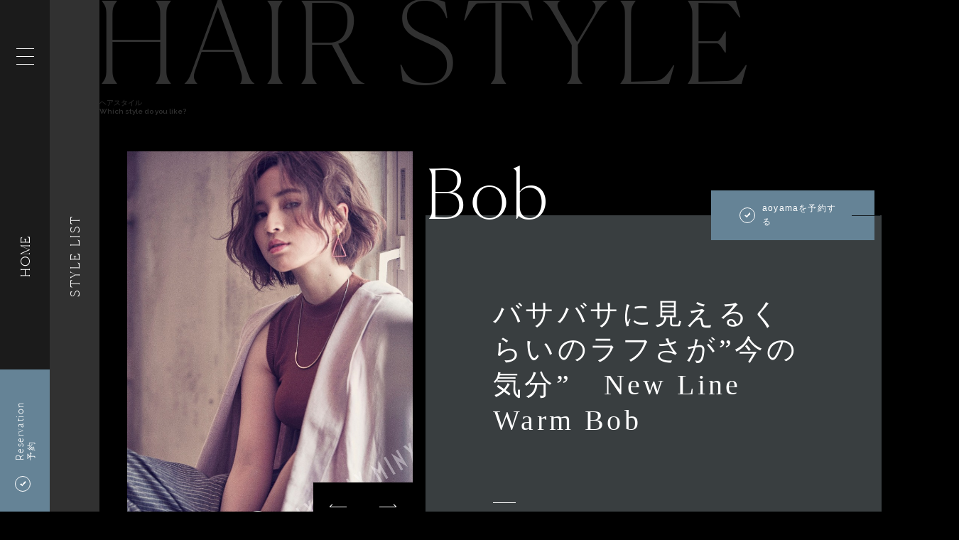

--- FILE ---
content_type: text/html; charset=UTF-8
request_url: https://minx-net.co.jp/styling/67
body_size: 30122
content:
<!DOCTYPE html><html xml:lang="ja" lang="ja">
<head prefix="og: http://ogp.me/ns# fb: http://ogp.me/ns/fb# article: http://ogp.me/ns/article#">
  <meta charset="utf-8"/>  <title>バサバサに見えるくらいのラフさが”今の気分”　New Line Warm Bob | 表参道銀座原宿の美容院MINX</title>
  <meta http-equiv="X-UA-Compatible" content="IE=Edge,chrome=1"/>  <meta name="format-detection" content="telephone=no,address=no,email=no"/>  <meta name="viewport" content="width=1280,user-scalable=0"/>  <meta name="Keywords" content="MINX,ミンクス,美容院,美容室,ヘアサロン"/>  <meta name="description" content="ラフにカッコ良く、でも色気が欲しいのが”今の気分”"/>  <meta name="Copyright" content="&amp;copy;MINX All Rights Reserved."/>    <meta name="robots" content="index,follow"/>      <meta name="fb:app_id" content="1650924381623522"/>  <meta name="og:title" content="バサバサに見えるくらいのラフさが”今の気分”　New Line Warm Bob | 表参道銀座原宿の美容院MINX"/>  <meta name="og:type" content="article"/>  <meta name="og:url" content="https://minx-net.co.jp/styling/67"/>  <meta name="og:image" content="https://minx-net.co.jp/img/upload/staff_12/works/67/pc/styling_12_67_1545208258picture.jpg?1545208293"/>  <meta name="og:site_name" content="表参道銀座原宿の美容院MINX"/>  <meta name="og:description" content="ラフにカッコ良く、でも色気が欲しいのが”今の気分”"/>  <meta name="twitter:card" content="summary_large_image"/>  <meta name="twitter:title" content="バサバサに見えるくらいのラフさが”今の気分”　New Line Warm Bob | 表参道銀座原宿の美容院MINX"/>  <meta name="twitter:description" content="ラフにカッコ良く、でも色気が欲しいのが”今の気分”"/>  <meta name="twitter:image" content="https://minx-net.co.jp/img/upload/staff_12/works/67/pc/styling_12_67_1545208258picture.jpg?1545208293"/>  <meta name="twitter:url" content="https://minx-net.co.jp/styling/67"/>  <link href="/favicon.ico?1520845164" type="image/x-icon" rel="icon"/><link href="/favicon.ico?1520845164" type="image/x-icon" rel="shortcut icon"/>    <link rel="stylesheet" href="/css/main/styling.css?1767860646"/><style>
  .-primaryColor,
  .reserveBtn{
    background-color: #658396 !important;
  }
  .-secondaryColor{
    background-color: #393E40 !important;
  }
</style>
    <!-- Global site tag (gtag.js) - Google Analytics -->
<script async src="https://www.googletagmanager.com/gtag/js?id=G-VTHNH0SYRL"></script>
<script>
window.dataLayer = window.dataLayer || [];
function gtag(){dataLayer.push(arguments);}
gtag('js', new Date());
gtag('config', 'G-VTHNH0SYRL');
gtag('config', 'UA-115186552-1');
</script>
  <!-- User Heat Tag -->
<script type="text/javascript">
(function(add, cla){window['UserHeatTag']=cla;window[cla]=window[cla]||function(){(window[cla].q=window[cla].q||[]).push(arguments)},window[cla].l=1*new Date();var ul=document.createElement('script');var tag = document.getElementsByTagName('script')[0];ul.async=1;ul.src=add;tag.parentNode.insertBefore(ul,tag);})('//uh.nakanohito.jp/uhj2/uh.js', '_uhtracker');_uhtracker({id:'uhN6fFEuCv'});
</script>
<!-- End User Heat Tag -->
</head>
<body class="preload">
  <svg aria-hidden="true" style="position: absolute; width: 0; height: 0; overflow: hidden;" version="1.1" xmlns="http://www.w3.org/2000/svg" xmlns:xlink="http://www.w3.org/1999/xlink">
<defs>
<symbol id="minx-hair" viewBox="0 0 32 32">
<title>hair</title>
<path d="M9.121 27.973v-0.659h-1.175v-1.163h-0.659v1.163h-1.175v0.659h1.175v1.175h0.659v-1.175h1.175zM13.579 29.543v-4.95h-0.755v2.121h-2.002v-2.121h-0.755v4.962h0.755v-2.169h2.013v2.169l0.743-0.012zM18.625 29.543l-1.822-4.962h-0.611l-1.81 4.962h0.803l0.336-0.995h1.954l0.336 0.995h0.815zM17.27 27.901h-1.522l0.767-2.205 0.755 2.205zM20.171 29.543v-4.95h-0.755v4.962l0.755-0.012zM25.001 29.543l-1.139-2.193c0.599-0.144 1.019-0.695 0.995-1.318 0.024-0.779-0.599-1.438-1.378-1.45-0.048 0-0.108 0-0.156 0h-1.918v4.962h0.755v-2.085h0.935l1.043 2.085h0.863zM24.102 26.043c0.012 0.419-0.312 0.767-0.731 0.779-0.036 0-0.072 0-0.108 0h-1.115v-1.558h1.115c0.419-0.048 0.791 0.252 0.839 0.671 0 0.036 0 0.072 0 0.108z"></path>
<path d="M11.482 11.973c-0.192 0.024-0.384-0.012-0.563-0.084-0.156-0.144-0.288-0.312-0.408-0.491-0.707-0.899-1.906-1.222-2.972-0.815-1.306 0.491-1.966 1.942-1.474 3.248 0 0.012 0.012 0.024 0.012 0.036 0.527 1.306 2.013 1.954 3.332 1.438 0.623-0.24 1.127-0.719 1.414-1.318 0.036-0.084 0.084-0.168 0.144-0.228 0.108-0.072 0.228-0.132 0.36-0.144 0.611-0.132 1.234-0.156 1.858-0.072l0.096-0.24c0.024-0.084 0.204-0.575 0.467-1.294-0.611-0.024-1.486-0.060-2.265-0.036zM8.977 14.202c-0.707 0.276-1.51-0.072-1.798-0.779-0.276-0.707 0.072-1.486 0.779-1.762 0 0 0.012 0 0.012-0.012 0.707-0.276 1.51 0.072 1.798 0.779 0.276 0.707-0.072 1.498-0.779 1.762 0 0.012 0 0.012-0.012 0.012v0zM26.055 9.121c-0.156-0.384-0.611-0.419-1.762-0.132-0.623 0.156-3.5 1.019-6.016 1.762-0.252 1.27-0.467 2.409-0.599 3.080 2.553-1.21 6.472-3.068 7.167-3.44 1.043-0.539 1.366-0.887 1.21-1.27v0zM17.906 17.942c-0.192-0.096-0.372-0.216-0.539-0.348-0.096-0.168-0.144-0.348-0.144-0.539-0.084-1.043-0.3-2.253-0.276-2.733 0 0 1.762-8.965 1.942-10.127s0.084-1.606-0.312-1.714c-0.407-0.108-0.707 0.24-1.163 1.318-0.443 1.091-3.548 9.684-3.548 9.684s2.049 0.803 1.738 3.895c0 0.132-0.048 0.252-0.108 0.36-0.060 0.072-0.132 0.132-0.216 0.168-1.21 0.683-1.642 2.217-0.947 3.428 0.336 0.599 0.899 1.031 1.57 1.198 1.366 0.372 2.769-0.419 3.152-1.774 0.288-1.079-0.18-2.229-1.151-2.816v0zM15.509 13.507c-0.252-0.072-0.408-0.324-0.348-0.587 0 0 0 0 0 0 0.072-0.252 0.336-0.408 0.599-0.336 0.252 0.072 0.408 0.324 0.348 0.587 0 0 0 0 0 0-0.072 0.252-0.336 0.396-0.599 0.336v0zM17.894 20.47c-0.204 0.731-0.971 1.163-1.702 0.959-0.731-0.192-1.175-0.935-0.983-1.666 0 0 0-0.012 0-0.012 0.204-0.731 0.971-1.163 1.702-0.959 0.731 0.192 1.175 0.935 0.983 1.666 0.012 0 0 0 0 0.012v0z"></path>
</symbol>
<symbol id="minx-birthday" viewBox="0 0 32 32">
<title>birthday</title>
<path d="M13.975 29.531h-1.93v-4.782h1.858c0.887 0 1.438 0.503 1.438 1.306 0 0.515-0.324 0.887-0.647 1.019 0.372 0.144 0.719 0.503 0.719 1.103 0 0.887-0.599 1.354-1.438 1.354zM13.843 25.408h-1.079v1.366h1.079c0.467 0 0.779-0.24 0.779-0.683s-0.324-0.683-0.779-0.683zM13.903 27.434h-1.139v1.45h1.139c0.503 0 0.791-0.312 0.791-0.731s-0.288-0.719-0.791-0.719z"></path>
<path d="M19.404 29.088c-0.3 0.3-0.743 0.455-1.234 0.455h-1.678v-4.782h1.678c0.491 0 0.935 0.144 1.234 0.455 0.515 0.515 0.479 1.21 0.479 1.906s0.036 1.45-0.479 1.966zM18.912 25.732c-0.204-0.216-0.467-0.324-0.815-0.324h-0.875v3.476h0.875c0.348 0 0.611-0.096 0.815-0.324 0.252-0.276 0.252-0.791 0.252-1.45s-0.012-1.103-0.252-1.378z"></path>
<path d="M19.056 8.138c0.815-0.264 1.546-0.731 2.121-1.366 0.252-0.276 0.455-0.599 0.611-0.947 0.144-0.324 0.228-0.683 0.228-1.043 0-0.24-0.036-0.479-0.12-0.707-0.084-0.252-0.204-0.479-0.372-0.683-0.228-0.3-0.527-0.527-0.863-0.695-0.336-0.156-0.695-0.24-1.055-0.24-0.276 0-0.551 0.048-0.803 0.132-0.419 0.144-0.803 0.396-1.103 0.731-0.348 0.384-0.611 0.839-0.755 1.342-0.228 0.707-0.899 2.325-0.923 2.361h-0.072c-0.024-0.036-0.695-1.654-0.923-2.361-0.108-0.336-0.264-0.671-0.455-0.959-0.252-0.384-0.611-0.707-1.019-0.935-0.372-0.204-0.779-0.312-1.198-0.312-0.491 0-0.971 0.144-1.378 0.419-0.419 0.288-0.743 0.707-0.911 1.198-0.072 0.228-0.12 0.467-0.108 0.707 0 0.24 0.036 0.479 0.108 0.707 0.132 0.419 0.336 0.803 0.611 1.139 0.467 0.563 1.055 1.007 1.714 1.306 0.779 0.348 1.618 0.527 2.469 0.515 0.527 0 1.103 0.012 1.115 0 0.024 0.012 0.587 0 1.115 0 0.683 0 1.342-0.108 1.966-0.312zM18.289 4.327c0.156-0.24 0.372-0.443 0.623-0.587 0.216-0.12 0.455-0.18 0.707-0.18 0.276 0 0.551 0.084 0.779 0.228 0.108 0.072 0.204 0.168 0.288 0.276s0.144 0.24 0.192 0.372c0.036 0.108 0.060 0.228 0.060 0.348 0 0.132-0.024 0.264-0.060 0.384-0.084 0.276-0.228 0.527-0.407 0.743-0.36 0.431-0.815 0.779-1.33 0.995-0.635 0.288-1.33 0.431-2.037 0.431h-0.12c0.407-0.743 0.743-1.522 0.983-2.337 0.084-0.24 0.192-0.467 0.324-0.671zM11.182 5.381c-0.084-0.192-0.132-0.396-0.132-0.599 0-0.12 0.024-0.24 0.060-0.348v0c0.048-0.132 0.108-0.252 0.192-0.372 0.12-0.156 0.288-0.288 0.467-0.372 0.192-0.084 0.396-0.132 0.611-0.132 0.156 0 0.324 0.024 0.479 0.084 0.252 0.084 0.479 0.24 0.671 0.443 0.24 0.264 0.419 0.575 0.515 0.923 0.24 0.815 0.563 1.594 0.971 2.337h-0.12c-0.551 0-1.091-0.084-1.606-0.252-0.635-0.204-1.21-0.575-1.666-1.055-0.192-0.204-0.336-0.419-0.443-0.659v0zM16.599 9.312v3.679h6.867v-3.679h-6.867zM8.533 11.733v1.258h6.867v-3.679h-6.867v2.421zM16.599 14.214h6.867v8.581h-6.867v-8.581zM8.533 14.214h6.867v8.581h-6.867v-8.581z"></path>
</symbol>
<symbol id="minx-next" viewBox="0 0 32 32">
<title>next</title>
<path d="M11.913 29.531v-5.225h-0.791v3.667l-2.409-3.667h-0.731v5.225h0.791v-3.679l2.409 3.679h0.731zM16.551 29.531v-0.707h-2.541v-1.57h2.169v-0.707h-2.169v-1.522h2.541v-0.707h-3.344v5.225l3.344-0.012zM21.357 29.531l-1.618-2.673 1.51-2.541h-0.911l-1.031 1.87-1.031-1.87h-0.911l1.51 2.541-1.618 2.673h0.911l1.127-2.002 1.139 2.002h0.923zM25.588 25.025v-0.707h-3.667v0.707h1.438v4.518h0.791v-4.518h1.438z"></path>
<path d="M24.114 5.369c-1.858-1.798-4.315-2.828-6.891-2.912-0.659-0.048-1.234 0.455-1.282 1.103-0.012 0.659 0.515 1.199 1.175 1.199 0 0 0 0 0.012 0 1.954 0.060 3.811 0.851 5.225 2.205 2.769 2.637 2.876 7.023 0.24 9.792-0.108 0.12-0.228 0.228-0.348 0.336-3.080 2.816-7.802 2.816-10.87 0-1.426-1.318-2.241-3.164-2.253-5.106 0-0.144 0-0.276 0.012-0.419l1.462 0.683c0.156 0.072 0.336 0.072 0.491 0 0.144-0.060 0.228-0.204 0.228-0.36l-0.144-6.052c-0.012-0.192-0.132-0.348-0.3-0.419-0.168-0.084-0.384-0.072-0.539 0.036l-5.225 3.56c-0.132 0.084-0.192 0.24-0.168 0.384 0.036 0.168 0.144 0.3 0.3 0.372l1.534 0.707c-0.084 0.503-0.132 1.007-0.132 1.51 0.012 2.565 1.091 5.010 2.972 6.748 4.063 3.727 10.295 3.727 14.346 0 3.727-3.404 3.991-9.181 0.587-12.908-0.132-0.156-0.288-0.312-0.431-0.455z"></path>
</symbol>
<symbol id="minx-new" viewBox="0 0 32 32">
<title>new</title>
<path d="M12.524 29.543v-4.974h-0.755v3.5l-2.301-3.5h-0.695v4.974h0.755v-3.5l2.301 3.5h0.695zM16.947 29.543v-0.683h-2.421v-1.498h2.073v-0.671h-2.073v-1.45h2.421v-0.671h-3.188v4.974h3.188zM23.563 24.569h-0.791l-0.863 3.56-0.995-3.56h-0.611l-0.995 3.56-0.863-3.56h-0.791l1.294 4.974h0.659l1.007-3.488 1.019 3.488h0.659l1.27-4.974z"></path>
<path d="M24.629 21.933l-0.18-2.277c-0.156-0.767-0.671-1.402-1.39-1.702l-3.596-1.414c-0.731-0.312-1.198-1.019-1.21-1.798v-0.515c0-0.288 0.048-0.563 0.144-0.827l0.024-0.048 0.036-0.048c0.024-0.024 2.193-2.84 2.193-5.369 0-2.984-1.954-5.142-4.638-5.142s-4.65 2.181-4.65 5.166c0 2.529 2.169 5.333 2.193 5.369l0.036 0.048 0.024 0.048c0.096 0.264 0.144 0.539 0.144 0.827v0.515c-0.012 0.791-0.479 1.486-1.198 1.798l-3.619 1.414c-0.707 0.3-1.222 0.935-1.378 1.702l-0.18 2.277-0.695-0.060 0.192-2.337c0.192-0.995 0.875-1.834 1.81-2.229l3.619-1.414c0.455-0.192 0.755-0.647 0.767-1.151v-0.503c0-0.18-0.024-0.36-0.084-0.539-0.324-0.431-2.325-3.164-2.325-5.765 0-3.392 2.241-5.849 5.333-5.849s5.333 2.457 5.333 5.849c0 2.613-2.002 5.345-2.313 5.753-0.060 0.18-0.084 0.36-0.084 0.539v0.515c0 0.503 0.312 0.959 0.779 1.151l3.596 1.414c0.947 0.407 1.618 1.234 1.822 2.229v0.036l0.18 2.289-0.683 0.048z"></path>
</symbol>
<symbol id="minx-arrow" viewBox="0 0 3 32">
<title>arrow</title>
<path d="M0 31.936v-31.936h0.32v31.168l2.368-2.272 0.224 0.224z"></path>
</symbol>
</defs>
</svg>
    <header class="header">
    
    <div class="header_sidebar">
      <label id="menu_btn" for="menu_toggle" class="header_menu-btn">
        <span class="btn_line"></span>
        <span class="btn_line"></span>
        <span class="btn_line"></span>
      </label>
      <a href="/" class="header_to-top">HOME</a>            <a href="https://b-merit.jp/web/login/?shop_code=0337462722" class="header_reserve-btn js-reserve-btn" target="_blank" style="background-color:#658396;">
        <span class="header_reserve-btn_icon icon icon-check js-reserve-icon -is-active"></span>
        <dl class="header_reserve-btn_name js-reserve-text -is-active">
          <dt>Reservation</dt>
          <dd>予約</dd>
        </dl>
        <div class="header_reserve-btn_close js-reserve-close">
          <span class="header_reserve-btn_close_line"></span>
          <span class="header_reserve-btn_close_line"></span>
        </div>
      </a>
          </div>
    <input type="checkbox" id="menu_toggle" class="header_menu-toggle">
  <div class="header_menu header_menu-new">
      <h3 class="menu_logo"><svg id="logo" xmlns="http://www.w3.org/2000/svg" viewBox="0 0 340.38 144"><title>MINX</title><polygon class="logo-part" points="35.03 89.02 52.05 62.95 52.05 143.33 69.07 143.33 69.07 0.67 35.03 55.71 1 0.67 1 143.33 18.02 143.33 18.02 62.95 35.03 89.02"/><polygon class="logo-part" points="232 143.33 193.54 75.5 193.54 143.33 176.52 143.33 176.52 0.67 215.1 73.33 215.1 0.67 232 0.67 232 143.33"/><rect class="logo-part" x="113.6" y="0.67" width="17.02" height="142.65"/><polygon class="logo-part" points="307.55 93.12 323.72 143.33 339.89 143.33 315.51 66.33 336.51 0.67 319.62 0.67 307.55 37.84 295.48 0.67 278.58 0.67 299.58 66.33 275.2 143.33 291.38 143.33 307.55 93.12"/></svg></h3>
      <div id="js-header-menu" class="menu_body">
        <div class="menu_main">
          <ul class="menu_items">
            <li class="menu_item">
              <a href="/" class="menu_itemHit js-menu-item">HOME</a>            </li>
            <li class="menu_item">
              <a href="/#insideminx" class="menu_itemHit js-menu-item">Inside MINX</a>              <ul class="menu_subitems">
                <li class="menu_subitem"><a href="/insideminx/whatminxis" class="menu_subitemHit js-menu-item">Identity</a></li>
                <li class="menu_subitem"><a href="/insideminx/technique" class="menu_subitemHit js-menu-item">Technique</a></li>
              </ul>
            </li>
            <li class="menu_item">
              <a href="/styling/list" class="menu_itemHit js-menu-item">Hair Style</a>            </li>
            <li class="menu_item">
              <a href="/it-news/list?category=20" class="menu_itemHit js-menu-item">Trend Collection</a>            </li>
            <li class="menu_item">
              <a href="/it-news/list" class="menu_itemHit js-menu-item">It news</a>            </li>
            <li class="menu_item">
              <a href="/#salon" class="menu_itemHit js-menu-item">Salon</a>              <ul class="menu_subitems">
                <li class="menu_subitem"><a href="/salon/shibuya" class="menu_subitemHit js-menu-item">shibuya smart salon</a></li>
                <li class="menu_subitem"><a href="/salon/aoyama" class="menu_subitemHit js-menu-item">aoyama</a></li>
                <li class="menu_subitem"><a href="/salon/harajuku" class="menu_subitemHit js-menu-item">harajuku</a></li>
                <li class="menu_subitem"><a href="/salon/ginza" class="menu_subitemHit js-menu-item">ginza</a></li>
                <li class="menu_subitem"><a href="/salon/ginzacentral" class="menu_subitemHit js-menu-item">ginza central</a></li>
              </ul>
            </li>
            <li class="menu_item">
              <a href="/price" class="menu_itemHit js-menu-item">Price</a>            </li>
            <li class="menu_item">
              <a href="/staff/list" class="menu_itemHit js-menu-item">Staff</a>            </li>
            <li class="menu_item">
              <a href="/#morebeauty" class="menu_itemHit js-menu-item">More Beauty</a>              <ul class="menu_subitems">
                <li class="menu_subitem"><a href="/skincare" class="menu_subitemHit js-menu-item">Skincare</a></li>
                <li class="menu_subitem"><a href="/nail/salon/harajuku" class="menu_subitemHit js-menu-item">Nail</a></li>
                <li class="menu_subitem"><a href="http://minxeye.com/" class="menu_subitemHit js-menu-item">Eyelash</a></li>
                <li class="menu_subitem"><a href="/wedding" class="menu_subitemHit js-menu-item">Wedding</a></li>
              </ul>
            </li>
            <li class="menu_item">
              <a href="/company" class="menu_itemHit js-menu-item">Company</a>            </li>
            <li class="menu_item">
              <a href="/contact" class="menu_itemHit js-menu-item">Contact</a>            </li>
          </ul>
        </div>
        <div class="menu_sub">
          <ul class="menu_buttons">
            <li class="menu_button"><a href="/recruit" class="menu_buttonHit js-menu-item">Recruit</a></li>
            <li class="menu_button"><a href="/academy" class="menu_buttonHit js-menu-item">Academy</a></li>
          </ul>
        </div>
      </div>
    </div>
    <div id="header_reserve" class="header_menu">
      <div class="header-title-wrap">
        <h3 class="menu_logo -reserve"><svg id="logo" xmlns="http://www.w3.org/2000/svg" viewBox="0 0 340.38 144"><title>MINX</title><polygon class="logo-part" points="35.03 89.02 52.05 62.95 52.05 143.33 69.07 143.33 69.07 0.67 35.03 55.71 1 0.67 1 143.33 18.02 143.33 18.02 62.95 35.03 89.02"/><polygon class="logo-part" points="232 143.33 193.54 75.5 193.54 143.33 176.52 143.33 176.52 0.67 215.1 73.33 215.1 0.67 232 0.67 232 143.33"/><rect class="logo-part" x="113.6" y="0.67" width="17.02" height="142.65"/><polygon class="logo-part" points="307.55 93.12 323.72 143.33 339.89 143.33 315.51 66.33 336.51 0.67 319.62 0.67 307.55 37.84 295.48 0.67 278.58 0.67 299.58 66.33 275.2 143.33 291.38 143.33 307.55 93.12"/></svg></h3>
        <p class="menu_lead">Reserve</p>
      </div>
      <div class="menu_list">
                        <a href="https://8eca03.b-merit.jp/rntxze/web" class="menu_item" target="_blank">shibuya smart salon</a>                                <a href="https://b-merit.jp/web/login/?shop_code=0337462722" class="menu_item" target="_blank">aoyama</a>                                <a href="https://b-merit.jp/web/login/?shop_code=0334703301" class="menu_item" target="_blank">harajuku</a>                                <a href="https://b-merit.jp/web/login/?shop_code=0351593838" class="menu_item" target="_blank">ginza</a>                                <a href="https://8eca03.b-merit.jp/z3SPb7/web/reserve1/?from_coupon=1&amp;no_coupon=1&amp;redirect=1" class="menu_item" target="_blank">ginza central</a>                      </div>
    </div>
  </header>  <aside class="section_sidebar styling_sidebar">
  <a href="/styling/list?salon%5B%5D=aoyama" class="sidebar_link">Style List</a></aside>
<main class="page styling">
  <div class="section_wrapper styling_main">
    <section class="section styling_section">
      <h2 class="section_pageTitle">HAIR STYLE</h1>
      <p class="section_pageSubTitle">ヘアスタイル<span class="-en">Which style do you like?</span></p>
      <div class="styling_grid">
        <div class="styling_gallery">
          <div class="gallery_slider js-gallery-slider swiper-container">
            <ul class="slider_list js-slider-list swiper-wrapper">
                            <li class="list_item js-slider-item swiper-slide"><img src="/img/upload/staff_12/works/67/pc/M_styling_12_67_1545208258picture.jpg?1545208293" alt=""/></li>
                            <li class="list_item js-slider-item swiper-slide"><img src="/img/upload/staff_12/works/67/pc/M_other_67_6868_15452082580000picture.jpg?1545208293" alt=""/></li>
                            <li class="list_item js-slider-item swiper-slide"><img src="/img/upload/staff_12/works/67/pc/M_other_67_6869_15452082580101picture.jpg?1545208293" alt=""/></li>
                            <li class="list_item js-slider-item swiper-slide"><img src="/img/upload/staff_12/works/67/pc/M_other_67_6870_15452082580202picture.jpg?1545208293" alt=""/></li>
                            <li class="list_item js-slider-item swiper-slide"><img src="/img/upload/staff_12/works/67/pc/M_other_67_6871_15452082590303picture.jpg?1545208293" alt=""/></li>
                          </ul>
                        <div class="slider_pagination js-slider-pagination"><span class="-current">1</span> / 10</div>
            <div class="slider_prev js-slider-prev"></div>
            <div class="slider_next js-slider-next"></div>
          </div>
          <ul class="slider_thumbnails">
                        <li>
              <a href="javascript:void(0);" class="thumbnails_item js-slider-select">
                <img src="/img/upload/staff_12/works/67/pc/S_styling_12_67_1545208258picture.jpg?1545208293" alt=""/>              </a>
            </li>
                        <li>
              <a href="javascript:void(0);" class="thumbnails_item js-slider-select">
                <img src="/img/upload/staff_12/works/67/pc/S_other_67_6868_15452082580000picture.jpg?1545208293" alt=""/>              </a>
            </li>
                        <li>
              <a href="javascript:void(0);" class="thumbnails_item js-slider-select">
                <img src="/img/upload/staff_12/works/67/pc/S_other_67_6869_15452082580101picture.jpg?1545208293" alt=""/>              </a>
            </li>
                        <li>
              <a href="javascript:void(0);" class="thumbnails_item js-slider-select">
                <img src="/img/upload/staff_12/works/67/pc/S_other_67_6870_15452082580202picture.jpg?1545208293" alt=""/>              </a>
            </li>
                        <li>
              <a href="javascript:void(0);" class="thumbnails_item js-slider-select">
                <img src="/img/upload/staff_12/works/67/pc/S_other_67_6871_15452082590303picture.jpg?1545208293" alt=""/>              </a>
            </li>
                        <div class="thumbnails_item"></div>
            <div class="thumbnails_item"></div>
            <div class="thumbnails_item"></div>
            <div class="thumbnails_item"></div>
            <div class="thumbnails_item"></div>
          </ul>
        </div>
        <div class="styling_profile js-watcher">
          <h2 class="profile_category">Bob</h2>
          <div class="profile_box">
            <div class="profile_desc -secondaryColor">
                            <a href="https://b-merit.jp/web/login/?shop_code=0337462722" class="profile_reserveBtn reserveBtn"><span class="reserveBtn_icon icon icon-check"></span><span class="reserveBtn_text">aoyamaを予約する</span></a>
                            <div class="desc_group">
                <h1 class="desc_title">バサバサに見えるくらいのラフさが”今の気分”　New Line Warm Bob</h1>
                <dl class="desc_comment">
                  <dt class="comment_title">Comment</dt>
                  <dd class="comment_text">ラフにカッコ良く、でも色気が欲しいのが”今の気分”</dd>
                </dl>
                <dl class="desc_comment">
                  <dt class="comment_title">Styling</dt>
                  <dd class="comment_text">26ミリのアイロンで内巻きと外巻きを交互に波巻きをして、クリームワックスをつけてスタイリング</dd>
                </dl>
                <div class="desc_tags">
                                  </div>
              </div>
            </div>
            <div class="profile_share">
              <div class="profile_share_inner">
                <h4 class="share_title">Share on</h4>
                <div class="share_list">
                                    <a href="http://twitter.com/share?url=https://minx-net.co.jp/styling/67&amp;text=バサバサに見えるくらいのラフさが”今の気分”　New Line Warm Bob｜表参道銀座原宿の美容院MINX" class="list_item icon icon-tw" target="_blank"></a>                                    <a href="https://www.facebook.com/sharer/sharer.php?u=https://minx-net.co.jp/styling/67" class="list_item icon icon-fb" target="_blank"></a>                                    <a href="http://www.pinterest.com/pin/create/button/?url=https://minx-net.co.jp/styling/67&amp;media=https://minx-net.co.jp/img/upload/staff_12/works/67/pc/styling_12_67_1545208258picture.jpg&amp;description=バサバサに見えるくらいのラフさが”今の気分”　New Line Warm Bob｜表参道銀座原宿の美容院MINX" class="list_item icon icon-pintarest" target="_blank"></a>                                    <a href="https://plus.google.com/share?url=https://minx-net.co.jp/styling/67" class="list_item icon icon-google" target="_blank"></a>                                    <a href="https://lineit.line.me/share/ui?url=https://minx-net.co.jp/styling/67" class="list_item icon icon-line2" target="_blank"></a>                                  </div>
              </div>
            </div>
          </div>
        </div>
      </div>
      <div class="styling_staff js-watcher">
        <div class="staff_inner -secondaryColor">
          <div class="staff_photo"><img src="/img/upload/staff_12/profile/original/profile_12_7sv0r6fwoxbh.jpg?1708053880" alt=""/></div>
          <div class="staff_profile">
            <h3 class="staff_catch">Director</h3>
            <div class="staff_grid">
              <ul class="staff_position">
                <li class="position_item">aoyama</li>
                <li class="position_item">ディレクター</li>
                <li class="position_item">執行役員</li>
              </ul>
              <h1 class="staff_staffName">佐藤 スナオ</h1>
              <p class="staff_staffName-en">Sunao Sato</p>
            </div>
            <p class="staff_comment">MINXでNo.1の美容マニアです！<br />
美容に対する情熱とこだわりは誰にも負けません。<br />
カラー部門の責任者をしていることもあり、デザインの中心がカラーになりました。カットではボブが得意で、女性のお客様の半数がボブをオーダーされます。デザイン力とモチの良さは、ぜひ一度お試しいただきたいです。<br />
あとはまったく関係ないですがネコ好きです！ネコへの思いが強すぎてここには書き切れませんので、ぜひ直接お話ししましょう！<br />
<br />
【メディア実績】<br />
ar、GINGER、WWD、MAQUIAほかヘアカタログ、業界誌など多数。SHIBIYOでは2年間連載も担当。<br />
<br />
【その他実績】<br />
MINX社内コンテスト2位入賞、店内コンテスト１位<br />
ビューティーソムリエ<br />
<br />
商品開発：グランクラージュ Sプロシリーズ、ルベルコスメティクス イオ サロンケア、トリエ 6 レイヤースプレー、HOYU エタニーク追加アイテム</p>
            <a href="/staff/12" class="staff_readmoreBtn btn">
              <span class="btn_line -horizon -top"></span>
              <span class="btn_line -horizon -bottom"></span>
              <span class="btn_line -vertical -left"></span>
              <span class="btn_line -vertical -right"></span>
              Read more
            </a>
                        <a href="https://b-merit.jp/web/login/?shop_code=0337462722&amp;shop_user_id=17816" class="staff_reserveBtn reserveBtn"><span class="reserveBtn_icon icon icon-check"></span><span class="reserveBtn_text">このスタイリストを<br>予約する</span></a>
                      </div>
        </div>
      </div>
    </section>
  </div>
  <section class="footer">
  <nav class="footer_nav">
            <a href="/company" class="footer_nav_item"><span class="icon icon-list"></span>会社概要</a>
        <a href="/policy" class="footer_nav_item"><span class="icon icon-list"></span>プライバシーポリシー</a>
        <a href="/contact" class="footer_nav_item"><span class="icon icon-list"></span>お問い合わせ</a>
        <a href="/recruit" class="footer_nav_item"><span class="icon icon-list"></span>リクルート</a>
        <a href="/academy" class="footer_nav_item"><span class="icon icon-list"></span>アカデミー</a>
      </nav>
    <div class="footer_sns">
    <div class="footer_sns_list">
            <a href="https://www.facebook.com/minx.jp/" class="footer_sns_list_item icon icon-fb" target="_blank"></a>            <a href="https://twitter.com/MINX_OFFICIAL" class="footer_sns_list_item icon icon-tw" target="_blank"></a>            <a href="https://www.instagram.com/minx.hairsalon.official/?hl=ja" class="footer_sns_list_item icon icon-ins" target="_blank"></a>          </div>
    <p class="footer_copyright">&copy;MINX All rights reserved.</p>
  </div>
</section>  <div id="styling-popup" class="styling_popup">
    <div class="popup_slider">
      <div class="slider_inner js-popup-slider swiper-container">
        <ul class="slider_list js-popup-slider-list swiper-wrapper">
                    <li class="slider_item js-popup-slider-item swiper-slide"><img src="/img/upload/staff_12/works/67/pc/styling_12_67_1545208258picture.jpg?1545208293" alt=""/></li>
                    <li class="slider_item js-popup-slider-item swiper-slide"><img src="/img/upload/staff_12/works/67/pc/other_67_6868_15452082580000picture.jpg?1545208293" alt=""/></li>
                    <li class="slider_item js-popup-slider-item swiper-slide"><img src="/img/upload/staff_12/works/67/pc/other_67_6869_15452082580101picture.jpg?1545208293" alt=""/></li>
                    <li class="slider_item js-popup-slider-item swiper-slide"><img src="/img/upload/staff_12/works/67/pc/other_67_6870_15452082580202picture.jpg?1545208293" alt=""/></li>
                    <li class="slider_item js-popup-slider-item swiper-slide"><img src="/img/upload/staff_12/works/67/pc/other_67_6871_15452082590303picture.jpg?1545208293" alt=""/></li>
                  </ul>
      </div>
      <div class="slider_prev js-popup-slider-prev"></div>
      <div class="slider_next js-popup-slider-next"></div>
      <a href="#" class="popup_close js-popup-close"></a>
    </div>
  </div>
</main>
    <script src="/js/main/styling.js?1767860820"></script></body>
</html>